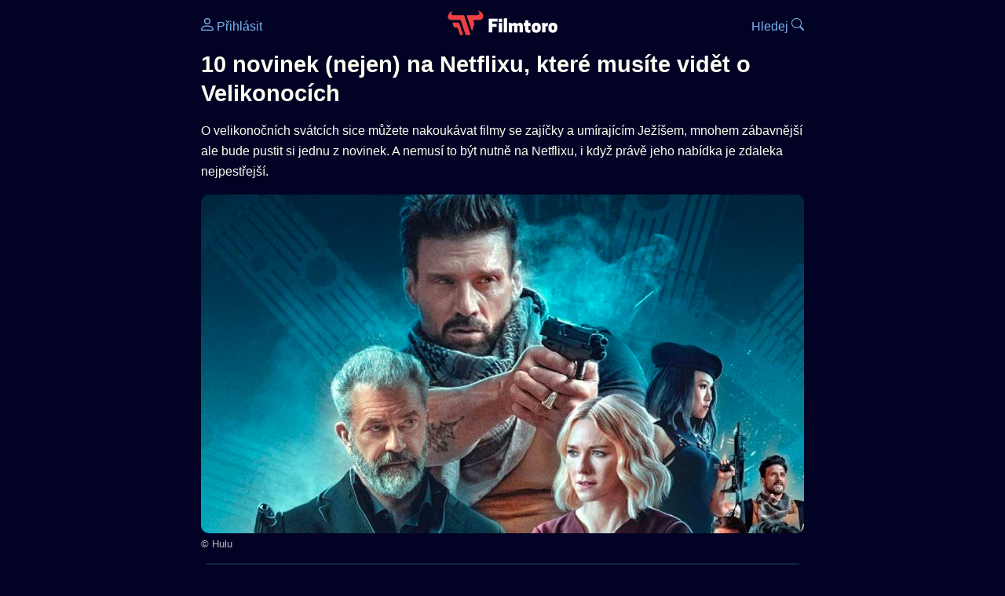

--- FILE ---
content_type: text/html; Charset=utf-8
request_url: https://filmtoro.cz/blog/nejlepsi-novinky-netflix-velikonoce
body_size: 32933
content:
<!DOCTYPE html>
<html lang="cs">
<head>
	<title>10 novinek (nejen) na Netflixu, které musíte vidět o Velikonocích</title>
	<meta name="Description" content="O velikonočních svátcích sice můžete nakoukávat filmy se zajíčky a umírajícím Ježíšem, mnohem zábavnější ale bude pustit si jednu z novinek. A nemusí to být nutně na Netflixu, i když právě jeho nabídka je zdaleka nejpestřejší.">
	<meta charset="UTF-8">
    <meta content="width=device-width, initial-scale=1" name="viewport">
    <meta http-equiv="X-UA-Compatible" content="IE=edge,chrome=1" />
	<meta name="robots" content="index,follow,max-snippet:-1">
	<meta property="og:title" content="10 novinek (nejen) na Netflixu, které musíte vidět o Velikonocích">
	<meta property="og:image" content="https://filmtoro.cz/img/blog/boss-level-main.jpg">
	<meta property="og:description" content="O velikonočních svátcích sice můžete nakoukávat filmy se zajíčky a umírajícím Ježíšem, mnohem zábavnější ale bude pustit si jednu z novinek. A nemusí to být nutně na Netflixu, i když právě jeho nabídka je zdaleka nejpestřejší.">
	<meta property="og:url" content="https://filmtoro.cz/blog/nejlepsi-novinky-netflix-velikonoce">
	<meta name="twitter:card" content="summary_large_image">
	<meta name="twitter:title" content="10 novinek (nejen) na Netflixu, které musíte vidět o Velikonocích">
	<meta name="twitter:description" content="O velikonočních svátcích sice můžete nakoukávat filmy se zajíčky a umírajícím Ježíšem, mnohem zábavnější ale bude pustit si jednu z novinek. A nemusí to být nutně na Netflixu, i když právě jeho nabídka je zdaleka nejpestřejší.">
	<meta name="twitter:image" content="https://filmtoro.cz/img/blog/boss-level-main.jpg">
	<meta name="twitter:site" content="@filmtorocz">
	<meta property="fb:app_id" content="1667003363532804">
	<meta name="google-site-verification" content="_muLufzs-jSzMM8FRjgrmXzhiWmul-qt-VDzKKRlGeI">
	<meta name="seznam-wmt" content="PiK1QwxixaTkmi6OIMRNWDsKCFwPYhjC" />
	<meta name="theme-color" content="#020324">
	<meta name="background-color" content="#020324">
	<meta name="mobile-web-app-capable" content="yes">
	<meta name="apple-mobile-web-app-status-bar-style" content="black-translucent">
	<meta name="szn:permalink" content="filmtoro.cz/blog/nejlepsi-novinky-netflix-velikonoce"/> 
	<link rel="icon" href="https://filmtoro.cz/img/filmtoro/favicon.ico" type="image/x-icon">
	<link rel="shortcut icon" href="https://filmtoro.cz/img/filmtoro/favicon_64.ico">
	<link rel="apple-touch-icon" href="https://filmtoro.cz/img/filmtoro/filmtoro_invert_672.png">
	<link rel="manifest" href="/manifest.json?v=2">
	<link rel="canonical" href="https://filmtoro.cz/blog/nejlepsi-novinky-netflix-velikonoce">
	<link rel="alternate" type="application/rss+xml" title="Filmtoro RSS" href="https://filmtoro.cz/export/rss.asp" />
	<link rel="stylesheet" href="/css/dark.css?v=202601610">
	
</head>

<body>

<div class="layout">

<div class="left">
<div class="sky">
<ins class="adsbygoogle"
     style="display:block"
     data-ad-client="ca-pub-5935141666329574"
     data-ad-slot="6591630633"
     data-ad-format="auto"
     data-full-width-responsive="true"></ins>
<script>
     (adsbygoogle = window.adsbygoogle || []).push({});
</script>
</div>
</div>

<div class="center">

<div class="container">
	<div id="ssp-zone-262210" class="seznam seznam-mobil" label="szn-des-ad-top-leaderboard"></div>
</div>

<header>
	<div style="float:left;width:25%;padding-top:15px;">
		
			<a href="/prihlaseni"><svg xmlns="http://www.w3.org/2000/svg" width="16" height="16" fill="currentColor" viewBox="0 0 16 16" style="transform: scale(1.3333);"> <path d="M8 8a3 3 0 1 0 0-6 3 3 0 0 0 0 6m2-3a2 2 0 1 1-4 0 2 2 0 0 1 4 0m4 8c0 1-1 1-1 1H3s-1 0-1-1 1-4 6-4 6 3 6 4m-1-.004c-.001-.246-.154-.986-.832-1.664C11.516 10.68 10.289 10 8 10s-3.516.68-4.168 1.332c-.678.678-.83 1.418-.832 1.664z"/></svg>&nbsp;Přihlásit</a>
		
	</div>
	<div style="float:left;width:50%;padding-top:5px;text-align:center;">
		<a href="/"><img src="https://filmtoro.cz/img/filmtoro/filmtoro-logo-red.svg" alt="Filmtoro" title="Filmtoro" width="140" height="32" style="border: 0px;"></a>
	</div>
	<div style="float:left;width:25%;padding-top:15px;text-align:right;">
		<a href="/hledam-film">Hledej&nbsp;<svg xmlns="http://www.w3.org/2000/svg" width="16" height="16" fill="currentColor" viewBox="0 0 16 16"><path d="M11.742 10.344a6.5 6.5 0 1 0-1.397 1.398h-.001q.044.06.098.115l3.85 3.85a1 1 0 0 0 1.415-1.414l-3.85-3.85a1 1 0 0 0-.115-.1zM12 6.5a5.5 5.5 0 1 1-11 0 5.5 5.5 0 0 1 11 0"/></svg></a>
	</div>
	<br clear="all">
</header>

<main>

	
	<h1>10 novinek (nejen) na Netflixu, které musíte vidět o Velikonocích</h1>
	
	<p>O velikonočních svátcích sice můžete nakoukávat filmy se zajíčky a umírajícím Ježíšem, mnohem zábavnější ale bude pustit si jednu z novinek. A nemusí to být nutně na Netflixu, i když právě jeho nabídka je zdaleka nejpestřejší.</p>
	<img src="https://filmtoro.cz/img/blog/boss-level-main.jpg" alt="10 novinek (nejen) na Netflixu, které musíte vidět o Velikonocích" title="10 novinek (nejen) na Netflixu, které musíte vidět o Velikonocích" style="width:100%;" loading="lazy">
	<small class="muted">© Hulu</small>
	<hr>
	
		<section>
		
	<p class="text">Ačkoli si na Netflixu můžete dopřát i velikonoční podívanou, když si lze pustit mimo jiné snímky <a href="/film/kralicek-petr">Králíček Petr</a> nebo <a href="/film/noe">Noe</a>, v nabídce je i celá řada novinek, která vás o svátečním prodlouženém víkendu jistojistě zabaví poté, co si venku dopijete zelené pivo a užijete si teplého počasí. Netflix nabízí vskutku pestrý výběr žánrů od hororu přes soudní drama až po romanci. My ale určitě doporučíme Netflixem licencovaný akčňák od Hulu s názvem <a href="/film/boss-level">Boss Level</a>, ve kterém se v časově smyčce vyblbne drsný Frank Grillo.</p>

	<div id="ssp-zone-262222" class="container seznam" label="szn-mob-ad-top-wallpaper"></div>
	<div id="ssp-zone-262213" class="container seznam" label="szn-des-ad-top-wallpaper" style="margin:0 auto;padding:10px 10px 20px 10px;"></div>
<section class="square full">
<ins class="adsbygoogle"
     style="display:block"
     data-ad-client="ca-pub-5935141666329574"
     data-ad-slot="5006359876"
     data-ad-format="auto"
     data-full-width-responsive="true"></ins>
<script>
     (adsbygoogle = window.adsbygoogle || []).push({});
</script>
</section>
	<p class="text">Za pozornost ale určitě stojí i stále se rozrůstající nabídka HBO, která nově konečně nabízí loňskou novinku <a href="/film/reminiscence">Reminiscence</a> s Hugh Jackmanem a rovněž druhý díl hitu <a href="/film/unikova-hra-turnaj-sampionu">Úniková hra s podtitulem Turnaj šampiónů</a>. Rozhodně byste ale neměli přehlédnout nenápadné sportovní drama <a href="/film/krev-sampiona">Krev šampióna</a> s <a href="/osoba/miles-teller">Milesem Tellerem</a>, který se naplno ponořil do role těžce zraněného boxerského bojovníka. Zajímavým doplňkem nabídky pak jistě je novinka Amazonu <a href="/film/za-hranici-2022">Za hranicí</a>, která mísí sci-fi a westernové drama v hlavní roli s Joshem Brolinem, případně feministická povídková série <a href="/film/rev-2022">Řev</a> s Nicole Kidman, kterou najdete na Apple TV+. A pokud se o víkendu chystáte na <a href="/film/vysehrad-fylm">Vyšehrad: Fylm</a>, rozhodně byste si měli zopakovat i <a href="/film/vysehrad-seryjal">Vyšehrad: Seryjál</a>, abyste si připomněli cestu Julia Lavického z vrcholu na dno.</p>

	</section>
	
	<hr>
	<a href="/film/rozhodnuti-nebo-zivot">
			<h2>Rozhodnutí nebo život</h2>
		</a>
		<section>
		
			<img src="https://filmtoro.cz/img2/film/aXjn0V1lsu9LTSpIbcLT6gDltFe.jpg" style="float:left;width:150px;height:225px;margin-right:10px;margin-left:-10px;margin-bottom:20px;margin-top:0px;" alt="Rozhodnutí nebo život" title="Rozhodnutí nebo život" loading="lazy">
		
		<p class="text" style="margin-top:5px;"> 
			Dva kamarádi mají políčeno na výhru, o kterou se nikdo nepřihlásil, a tak oživí tajemnou videohru z 80. let. Ocitnou se ale v neskutečném světě plném nečekaných hrůz. ⭐️ <b>48</b> %
		</p>
	<quote><i>Hororová novinka Netflixu kombinuje hity Černé zrcadlo a Saw. </i></quote><br clear="all"><ul>

<li>
	<a href="/filmy/netflix">Netflix</a>
	<i>
			(Předplatné 
			239 Kč)</i>
	
			<a onClick="gtag('event', 'click', {'event_category': 'Rozhodnutí nebo život','event_label': 'Netflix'});" href="http://www.netflix.com/title/81488262" target="_blank" class="d-seznam">▶️ Přehrát</a>
		
	<br>
	<small class="muted">
	␚ české titulky 🎧 český dabing
	</small>
</li>

</ul>
	</section>
	
	<hr>
	<a href="/film/anatomie-skandalu">
			<h2>Anatomie skandálu</h2>
		</a>
		<section>
		
			<img src="https://filmtoro.cz/img2/tv/e1pUQkXbFNI6xH4oDuHnyJoOSib.jpg" style="float:left;width:150px;height:225px;margin-right:10px;margin-left:-10px;margin-bottom:20px;margin-top:0px;" alt="Anatomie skandálu" title="Anatomie skandálu" loading="lazy">
		
		<p class="text" style="margin-top:5px;"> 
			Sophie si užívá roli manželky významného britského politika. Jenže jakmile kolem jejího muže vypukne skandál, život se jí obrátí vzhůru nohama. ⭐️ <b>70</b> %
		</p>
	<quote><i>Anatomie skandálu je dramatická novinka od tvůrce hitu Mělas to vědět.</i></quote><br clear="all"><ul>

<li>
	<a href="/filmy/netflix">Netflix</a>
	<i>
			(Předplatné 
			239 Kč)</i>
	
			<a onClick="gtag('event', 'click', {'event_category': 'Anatomie skandálu','event_label': 'Netflix'});" href="http://www.netflix.com/title/81152788" target="_blank" class="d-seznam">▶️ Přehrát</a>
		
	<br>
	<small class="muted">
	␚ české titulky 🎧 český dabing 🖥️ 4K video
	</small>
</li>

</ul>
	</section>
	<section class="square full">
<ins class="adsbygoogle"
     style="display:block"
     data-ad-client="ca-pub-5935141666329574"
     data-ad-slot="6534686666"
     data-ad-format="auto"
     data-full-width-responsive="true"></ins>
<script>
     (adsbygoogle = window.adsbygoogle || []).push({});
</script>
</section>
	<hr>
	<a href="/film/mistrovska-uroven">
			<h2>Mistrovská úroveň</h2>
		</a>
		<section>
		
			<img src="https://filmtoro.cz/img2/film/9QjaS6M5oR0tg9almf7odQW4Vi7.jpg" style="float:left;width:150px;height:225px;margin-right:10px;margin-left:-10px;margin-bottom:20px;margin-top:0px;" alt="Mistrovská úroveň" title="Mistrovská úroveň" loading="lazy">
		
		<p class="text" style="margin-top:5px;"> 
			Bývalý člen speciálních jednotek je uvězněn v časové smyčce, ve které každý jeho souboj s nájemnými zabijáky končí jeho smrtí. Dokáže se ze smyčky dostat ven a zachránit svou rodinu i svět? ⭐️ <b>68</b> %
		</p>
	<quote><i>Drsňák Frank Grillo září v povedené akční variaci na klasické téma uvěznění v čase.</i></quote><br clear="all"><ul>

<li>
	<a href="/filmy/oneplay">Oneplay</a>
	<i>
			(Předplatné 
			199 Kč)</i>
	
			<a onClick="gtag('event', 'click', {'event_category': 'Mistrovská úroveň','event_label': 'Oneplay'});" href="http://www.oneplay.cz/film/9227-mistrovska-uroven" target="_blank" class="d-seznam">▶️ Přehrát</a>
		
	<br>
	<small class="muted">
	 🎧 český dabing
	</small>
</li>



<li>
	<a href="/filmy/apple-tv-obchod">Apple Obchod</a>
	<i>(Půjčit 
			59 
			Kč, Nákup 
			149 
			Kč)</i>
	
			<a onClick="gtag('event', 'click', {'event_category': 'Mistrovská úroveň','event_label': 'Apple Obchod'});" href="http://tv.apple.com/cz/movie/boss-level/umc.cmc.3hkq9pcwa96f6yrn0u698ux8c" target="_blank" class="d-seznam">▶️ Přehrát</a>
		
	<br>
	<small class="muted">
	&#127468;&#127463; bez české podpory
	</small>
</li>



<li>
	<a href="/filmy/canal-plus">Canal+</a>
	<i>
			(Předplatné 
			239 Kč)</i>
	
			<a onClick="gtag('event', 'click', {'event_category': 'Mistrovská úroveň','event_label': 'Canal+'});" href="http://play.canalplus.cz/asset/1D4y0fLU48hUBDlcQDh6mvGATPxyIWWcdSYJNTE_" target="_blank" class="d-seznam">▶️ Přehrát</a>
		
	<br>
	<small class="muted">
	 🎧 český dabing
	</small>
</li>



<li>
	<a href="/filmy/google-tv">Google</a>
	<i>(Cena nezjištěna)</i>
	
			<a onClick="gtag('event', 'click', {'event_category': 'Mistrovská úroveň','event_label': 'Google'});" href="http://www.youtube.com/watch?v=9fbuHTN5At8" target="_blank" class="d-seznam">▶️ Přehrát</a>
		
	<br>
	<small class="muted">
	␚ české titulky
	</small>
</li>



<li>
	<a href="/filmy/prima-plus">prima+</a>
	<i>(Zdarma)</i>
	
			<a onClick="gtag('event', 'click', {'event_category': 'Mistrovská úroveň','event_label': 'prima+'});" href="https://ehub.cz/system/scripts/click.php?a_aid=c159e7b4&a_bid=8ba5d3ad" target="_blank" class="d-seznam">▶️ Přehrát</a>
		
	<br>
	<small class="muted">
	 🎧 český dabing
	</small>
</li>

</ul>
	</section>
	
	<hr>
	<a href="/film/nekde-mezi">
			<h2>Někde mezi</h2>
		</a>
		<section>
		
			<img src="https://filmtoro.cz/img2/film/7RcyjraM1cB1Uxy2W9ZWrab4KCw.jpg" style="float:left;width:150px;height:225px;margin-right:10px;margin-left:-10px;margin-bottom:20px;margin-top:0px;" alt="Někde mezi" title="Někde mezi" loading="lazy">
		
		<p class="text" style="margin-top:5px;"> 
			Po vážné nehodě, při které zemřel její přítel, se mladá dívka domnívá, že se s ní zesnulý snaží znovu spojit ze záhrobí. ⭐️ <b>59</b> %
		</p>
	<ul>

<li>
	<a href="/filmy/netflix">Netflix</a>
	<i>
			(Předplatné 
			239 Kč)</i>
	
			<a onClick="gtag('event', 'click', {'event_category': 'Někde mezi','event_label': 'Netflix'});" href="http://www.netflix.com/title/81447264" target="_blank" class="d-seznam">▶️ Přehrát</a>
		
	<br>
	<small class="muted">
	␚ české titulky 🎧 český dabing 🖥️ 4K video
	</small>
</li>

</ul>
	</section>
	
	<hr>
	<a href="/film/krev-sampiona">
			<h2>Krev šampióna</h2>
		</a>
		<section>
		
			<img src="https://filmtoro.cz/img2/film/lCjCMP4IYdSphkaQ19oqMKBKics.jpg" style="float:left;width:150px;height:225px;margin-right:10px;margin-left:-10px;margin-bottom:20px;margin-top:0px;" alt="Krev šampióna" title="Krev šampióna" loading="lazy">
		
		<p class="text" style="margin-top:5px;"> 
			Inspirativní příběh boxerského mistra světa Vinny Pazienzy, který utrpěl vážná zranění během automobilové nehody a zdálo se, že už nikdy nebude chodit. ⭐️ <b>68</b> %
		</p>
	<ul>

<li>
	<a href="/filmy/apple-tv-obchod">Apple Obchod</a>
	<i>(Půjčit 
			59 
			Kč, Nákup 
			149 
			Kč)</i>
	
			<a onClick="gtag('event', 'click', {'event_category': 'Krev šampióna','event_label': 'Apple Obchod'});" href="http://tv.apple.com/cz/movie/bleed-for-this/umc.cmc.2mlvne6p3s7nxk00wdn2c2ola" target="_blank" class="d-seznam">▶️ Přehrát</a>
		
	<br>
	<small class="muted">
	␚ české titulky
	</small>
</li>



<li>
	<a href="/filmy/google-tv">Google</a>
	<i>(Cena nezjištěna)</i>
	
			<a onClick="gtag('event', 'click', {'event_category': 'Krev šampióna','event_label': 'Google'});" href="http://www.youtube.com/watch?v=7pvV_pEgTmI" target="_blank" class="d-seznam">▶️ Přehrát</a>
		
	<br>
	<small class="muted">
	␚ české titulky
	</small>
</li>

</ul>
	</section>
	<section class="square full">
<ins class="adsbygoogle"
     style="display:block"
     data-ad-client="ca-pub-5935141666329574"
     data-ad-slot="5006359876"
     data-ad-format="auto"
     data-full-width-responsive="true"></ins>
<script>
     (adsbygoogle = window.adsbygoogle || []).push({});
</script>
</section>
	<hr>
	<a href="/film/unikova-hra-turnaj-sampionu">
			<h2>Úniková hra: Turnaj šampiónů</h2>
		</a>
		<section>
		
			<img src="https://filmtoro.cz/img2/film/jGYJyPzVgrVV2bgClI9uvEZgVLE.jpg" style="float:left;width:150px;height:225px;margin-right:10px;margin-left:-10px;margin-bottom:20px;margin-top:0px;" alt="Úniková hra: Turnaj šampiónů" title="Úniková hra: Turnaj šampiónů" loading="lazy">
		
		<p class="text" style="margin-top:5px;"> 
			Šest lidí je opět uvězněno v místnosti a musí najít pomocí hádanek cestu ven. Podaří se jim to včas a podaří se jim vypátrat, kdo za únikovou hrou stojí? ⭐️ <b>57</b> %
		</p>
	<ul>

<li>
	<a href="/filmy/apple-tv-obchod">Apple Obchod</a>
	<i>(Půjčit 
			59 
			Kč, Nákup 
			149 
			Kč)</i>
	
			<a onClick="gtag('event', 'click', {'event_category': 'Úniková hra: Turnaj šampiónů','event_label': 'Apple Obchod'});" href="http://tv.apple.com/cz/movie/escape-room-tournament-of-champions/umc.cmc.2ocr86fb3ucsvedpvlyrpyf4t" target="_blank" class="d-seznam">▶️ Přehrát</a>
		
	<br>
	<small class="muted">
	␚ české titulky 🖥️ 4K video
	</small>
</li>



<li>
	<a href="/filmy/google-tv">Google</a>
	<i>(Cena nezjištěna)</i>
	
			<a onClick="gtag('event', 'click', {'event_category': 'Úniková hra: Turnaj šampiónů','event_label': 'Google'});" href="http://www.youtube.com/watch?v=J6J8MJ-26CA" target="_blank" class="d-seznam">▶️ Přehrát</a>
		
	<br>
	<small class="muted">
	␚ české titulky
	</small>
</li>



<li>
	<a href="/filmy/netflix">Netflix</a>
	<i>
			(Předplatné 
			239 Kč)</i>
	
			<a onClick="gtag('event', 'click', {'event_category': 'Úniková hra: Turnaj šampiónů','event_label': 'Netflix'});" href="http://www.netflix.com/title/81198941" target="_blank" class="d-seznam">▶️ Přehrát</a>
		
	<br>
	<small class="muted">
	␚ české titulky 🖥️ 4K video
	</small>
</li>



<li>
	<a href="/filmy/rakuten-tv">Rakuten</a>
	<i>(Půjčit 
			59 
			Kč, Nákup 
			179 
			Kč)</i>
	
			<a onClick="gtag('event', 'click', {'event_category': 'Úniková hra: Turnaj šampiónů','event_label': 'Rakuten'});" href="http://rakuten.tv/cz/movies/escape-room-tournament-of-champions-extented-version" target="_blank" class="d-seznam">▶️ Přehrát</a>
		
	<br>
	<small class="muted">
	␚ české titulky 🖥️ 4K video
	</small>
</li>

</ul>
	</section>
	
	<hr>
	<a href="/film/rev-2022">
			<h2>Řev</h2>
		</a>
		<section>
		
			<img src="https://filmtoro.cz/img2/tv/eht88y50jvgWCI3Q0Sfyu4o3ad1.jpg" style="float:left;width:150px;height:225px;margin-right:10px;margin-left:-10px;margin-bottom:20px;margin-top:0px;" alt="Řev" title="Řev" loading="lazy">
		
		<p class="text" style="margin-top:5px;"> 
			Hvězdně obsazená antologie mísí žánry a černý humor v mozaice osmi feministických povídek, které prozkoumávají témata, jako jsou genderové role, nezávislost a identita. ⭐️ <b>56</b> %
		</p>
	<ul>

<li>
	<a href="/filmy/apple-tv">Apple TV</a>
	<i>
			(Předplatné 
			199 Kč)</i>
	
			<a onClick="gtag('event', 'click', {'event_category': 'Řev','event_label': 'Apple TV'});" href="http://tv.apple.com/cz/show/roar/umc.cmc.2os8kmimhw58fqxcu7xcmx8hd?itsct=tv_box_link&itscg=30200&ct=detail&at=1000l39VM" target="_blank" class="d-seznam">▶️ Přehrát</a>
		
	<br>
	<small class="muted">
	␚ české titulky 🖥️ 4K video
	</small>
</li>



<li>
	<a href="/filmy/canal-plus">Canal+</a>
	<i>
			(Předplatné 
			239 Kč)</i>
	
			<a onClick="gtag('event', 'click', {'event_category': 'Řev','event_label': 'Canal+'});" href="http://play.canalplus.cz/asset/_eT3idI4WV56HdaWKHfe3DWN1Xah7h9p_2ZOVfe7" target="_blank" class="d-seznam">▶️ Přehrát</a>
		
	<br>
	<small class="muted">
	␚ české titulky
	</small>
</li>

</ul>
	</section>
	
	<hr>
	<a href="/film/reminiscence">
			<h2>Reminiscence</h2>
		</a>
		<section>
		
			<img src="https://filmtoro.cz/img2/film/17siH6wJRQ2jZiqz9BWUhy1UtZ.jpg" style="float:left;width:150px;height:225px;margin-right:10px;margin-left:-10px;margin-bottom:20px;margin-top:0px;" alt="Reminiscence" title="Reminiscence" loading="lazy">
		
		<p class="text" style="margin-top:5px;"> 
			Nick Bannister pomáhá svým klientům odemknout ztracené vzpomínky a vést je napříč temně svůdným světem minulosti. Jeho život se však navždy změní poté, co přijme novou klientku jménem Mae. Z běžné práce se rázem stává nebezpečná posedlost a Bannister během hledání pravdy o zmizení Mae odhaluje šílené věci. ⭐️ <b>59</b> %
		</p>
	<quote><i>Novému sci-fi thrilleru vévodí charismatický Hugh Jackman.</i></quote><br clear="all"><ul>

<li>
	<a href="/filmy/apple-tv-obchod">Apple Obchod</a>
	<i>(Nákup 
			279 
			Kč)</i>
	
			<a onClick="gtag('event', 'click', {'event_category': 'Reminiscence','event_label': 'Apple Obchod'});" href="http://tv.apple.com/cz/movie/reminiscence/umc.cmc.557fgi8p0vty3c53ms4c3rygt" target="_blank" class="d-seznam">▶️ Přehrát</a>
		
	<br>
	<small class="muted">
	␚ české titulky 🎧 český dabing 🖥️ 4K video
	</small>
</li>



<li>
	<a href="/filmy/rakuten-tv">Rakuten</a>
	<i>(Nákup 
			269 
			Kč)</i>
	
			<a onClick="gtag('event', 'click', {'event_category': 'Reminiscence','event_label': 'Rakuten'});" href="http://rakuten.tv/cz/movies/reminiscence" target="_blank" class="d-seznam">▶️ Přehrát</a>
		
	<br>
	<small class="muted">
	␚ české titulky 🎧 český dabing 🖥️ 4K video
	</small>
</li>

</ul>
	</section>
	<section class="square full">
<ins class="adsbygoogle"
     style="display:block"
     data-ad-client="ca-pub-5935141666329574"
     data-ad-slot="6534686666"
     data-ad-format="auto"
     data-full-width-responsive="true"></ins>
<script>
     (adsbygoogle = window.adsbygoogle || []).push({});
</script>
</section>
	<hr>
	<a href="/film/za-hranici-2022">
			<h2>Za hranicí</h2>
		</a>
		<section>
		
			<img src="https://filmtoro.cz/img2/tv/9leGmIDamsWJELYz0pZkr2EXUFf.jpg" style="float:left;width:150px;height:225px;margin-right:10px;margin-left:-10px;margin-bottom:20px;margin-top:0px;" alt="Za hranicí" title="Za hranicí" loading="lazy">
		
		<p class="text" style="margin-top:5px;"> 
			Rančer bojující o svou půdu a rodinu narazí na neproniknutelnou záhadu na hraně wyomingské divočiny, která ho donutí vyrovnat se s neznámým na osobní i kosmické rovině na nezkrotném americkém Západě. ⭐️ <b>71</b> %
		</p>
	<quote><i>V hlavní roli tajemného sci-fi westernu se i ve druhé řadě vrací Josh Brolin.</i></quote><br clear="all"><ul>

<li>
	<a href="/filmy/amazon-prime-video">Amazon</a>
	<i>
			(Předplatné 
			149 Kč)</i>
	
			<a onClick="gtag('event', 'click', {'event_category': 'Za hranicí','event_label': 'Amazon'});" href="http://www.primevideo.com/detail/0MXZP4ODBZSOP24GEX7IY9ZWJM?tag=filmtoro01-20" target="_blank" class="d-seznam">▶️ Přehrát</a>
		
	<br>
	<small class="muted">
	␚ české titulky 🖥️ 4K video
	</small>
</li>

</ul>
	</section>
	
	<hr>
	<a href="/film/vysehrad-seryjal">
			<h2>Vyšehrad: Seryjál</h2>
		</a>
		<section>
		
			<img src="https://filmtoro.cz/img2/film/AsImHRiieig72jE1Vjrdsq3RmLM.jpg" style="float:left;width:150px;height:225px;margin-right:10px;margin-left:-10px;margin-bottom:20px;margin-top:0px;" alt="Vyšehrad: Seryjál" title="Vyšehrad: Seryjál" loading="lazy">
		
		<p class="text" style="margin-top:5px;"> 
			Sestřih všech epizod internetového seriálu Vyšehrad s přidanými novými scénami, ve kterých se vrací všichni vaši oblíbenci a hlavně geniálně stupidní čutálista Lavi. Ideální příprava na jeho celovečerní film. Tak čus, kopyta!
		</p>
	<ul>

<li>
	<a href="/filmy/apple-tv-obchod">Apple Obchod</a>
	<i>(Půjčit 
			79 
			Kč, Nákup 
			249 
			Kč)</i>
	
			<a onClick="gtag('event', 'click', {'event_category': 'Vyšehrad: Seryjál','event_label': 'Apple Obchod'});" href="http://tv.apple.com/cz/movie/vysehrad-seryjal/umc.cmc.2s402imiqp46d21f32koio6mp" target="_blank" class="d-seznam">▶️ Přehrát</a>
		
	<br>
	<small class="muted">
	&#127464;&#127487; česká verze
	</small>
</li>



<li>
	<a href="/filmy/google-tv">Google</a>
	<i>(Půjčit 
			110 
			Kč, Nákup 
			200 
			Kč)</i>
	
			<a onClick="gtag('event', 'click', {'event_category': 'Vyšehrad: Seryjál','event_label': 'Google'});" href="http://www.youtube.com/watch?v=J-5OAt48DhQ" target="_blank" class="d-seznam">▶️ Přehrát</a>
		
	<br>
	<small class="muted">
	&#127464;&#127487; česká verze
	</small>
</li>



<li>
	<a href="/filmy/prima-plus">prima+</a>
	<i>(Zdarma)</i>
	
			<a onClick="gtag('event', 'click', {'event_category': 'Vyšehrad: Seryjál','event_label': 'prima+'});" href="https://ehub.cz/system/scripts/click.php?a_aid=c159e7b4&a_bid=8ba5d3ad" target="_blank" class="d-seznam">▶️ Přehrát</a>
		
	<br>
	<small class="muted">
	&#127468;&#127463; bez české podpory
	</small>
</li>

</ul>
		</section><hr>
		

	
	<div id="ssp-zone-262228" class="container seznam" label="szn-mob-ad-middle-text"></div>
	<div id="ssp-zone-262216" class="container seznam" label="szn-des-ad-middle-text"></div>
	<div id="showPopUp"></div> 
	
	<section>
		<p style="line-height:30px;">
		⏰ 15. 4. 2022&nbsp;&nbsp;
		🧑‍💼 <a href="/uzivatel/petr-semecky">Petr Semecký</a>&nbsp;&nbsp; 
		<span class="break"></span>
		 🩶 232&nbsp;&nbsp;
		📰 <a href="/blog/tipy-na-film">Tipy na film</a>
		</p>
	</section>
	<hr>

	<section class="d-seznam">
	<h2>📨 Nevíš, na co koukat?</h2>
	<p>Nech si každý pátek podvečer zdarma doručit do svého inboxu náš nový newsletter s filmovými tipy, trailery či novinkami. <a href="https://filmtoro.cz/blog/filmovy-newsletter-filmtoro#prihlaseni">Jdu na to!</a></p>
</section>

		<hr>
	<section class="d-seznam">
	<h2>💁 Netflix tipy</h2>
	<p>Pro další <a href="/filmy/netflix">Netflix</a> tipy, novinky a žebříčky můžeš vybírat, co si nenechat ujít.</p>
	<ul>
	<li><a href="/filmy/netflix-novinky">Netflix novinky</a> - nové filmy a seriály, denně aktualizované</li>
	<li><a href="/filmy/netflix-jiz-brzy">Netflix již brzy</a> - co kdy vyjde, na co se můžeš těšit</li>
	<li><a href="/filmy/netflix-brzy-konci">Netflix bude končit</a> - poslední šance, než zmizí z Netflixu</li>
	<li><a href="/filmy/netflix-top-10">Netflix TOP 10</a> - nejsledovanější filmy a seriály, denně aktualizované</li>
	<li><a href="filmy/nejlepsi-filmy-netflix">Nejlepší filmy</a> a <a href="filmy/nejlepsi-serialy-netflix">nejlepší seriály</a> právě teď na Netflixu</li>
	</ul>
</section>
<hr>
	
	<div id="discussion" class="seznam"></div>
	
	
		<section>
		<h2>📰 Poslední filmové novinky</h2>
		<article class="card"><a href="/blog/historicke-filmy-drsni-hrdinove"><img src="https://filmtoro.cz/img2/blog/northman-skargaard-film-main.jpg" loading="lazy" alt="8 skvělých filmů s historickými drsňáky, které musíte vidět" title="8 skvělých filmů s historickými drsňáky, které musíte vidět" class="card-img"></a>
	<div class="card-body">
		<a href="/blog/historicke-filmy-drsni-hrdinove">8 skvělých filmů s historickými drsňáky, které musíte vidět</a> 
		<span class="clear"></span>
		<small class="muted">14. 4. 2022</small>
	</div>
</article><article class="card"><a href="/blog/filmy-koncici-na-netflixu-duben-2022"><img src="https://filmtoro.cz/img2/blog/horns-film-radcliffe-main.jpg" loading="lazy" alt="Netflix čistí nabídku. Těchto 10 filmů a seriálů z něj co nevidět zmizí" title="Netflix čistí nabídku. Těchto 10 filmů a seriálů z něj co nevidět zmizí" class="card-img"></a>
	<div class="card-body">
		<a href="/blog/filmy-koncici-na-netflixu-duben-2022">Netflix čistí nabídku. Těchto 10 filmů a seriálů z něj co nevidět zmizí</a> 
		<span class="clear"></span>
		<small class="muted">13. 4. 2022</small>
	</div>
</article><article class="card"><a href="/blog/serialy-kouzelnici-carodejnice"><img src="https://filmtoro.cz/img2/blog/wanda-scarlet.jpg" loading="lazy" alt="10 skvělých seriálů s kouzelníky a čarodějnicemi, které musíte vidět" title="10 skvělých seriálů s kouzelníky a čarodějnicemi, které musíte vidět" class="card-img"></a>
	<div class="card-body">
		<a href="/blog/serialy-kouzelnici-carodejnice">10 skvělých seriálů s kouzelníky a čarodějnicemi, které musíte vidět</a> 
		<span class="clear"></span>
		<small class="muted">12. 4. 2022</small>
	</div>
</article><article class="card"><a href="/blog/nejvetsi-dubnove-novinky-netflix-2022"><img src="https://filmtoro.cz/img2/blog/duben-2022-novinky.jpg" loading="lazy" alt="10 největších dubnových novinek, které musíte vidět na Netflixu" title="10 největších dubnových novinek, které musíte vidět na Netflixu" class="card-img"></a>
	<div class="card-body">
		<a href="/blog/nejvetsi-dubnove-novinky-netflix-2022">10 největších dubnových novinek, které musíte vidět na Netflixu</a> 
		<span class="clear"></span>
		<small class="muted">11. 4. 2022</small>
	</div>
</article><article class="card"><a href="/blog/nejlepsi-nove-serialy-netflix-8-duben-2022"><img src="https://filmtoro.cz/img2/blog/vikend-tipy-8-duben.jpg" loading="lazy" alt="10 nejlepších novinek (nejen) na Netflixu, které musíte vidět o víkendu" title="10 nejlepších novinek (nejen) na Netflixu, které musíte vidět o víkendu" class="card-img"></a>
	<div class="card-body">
		<a href="/blog/nejlepsi-nove-serialy-netflix-8-duben-2022">10 nejlepších novinek (nejen) na Netflixu, které musíte vidět o víkendu</a> 
		<span class="clear"></span>
		<small class="muted">8. 4. 2022</small>
	</div>
</article><article class="card"><a href="/blog/filmy-carodejove"><img src="https://filmtoro.cz/img2/blog/stardust-film-main-pfeiffer.jpg" loading="lazy" alt="10 skvělých filmů s kouzelníky a čarodějnicemi, které musíte vidět" title="10 skvělých filmů s kouzelníky a čarodějnicemi, které musíte vidět" class="card-img"></a>
	<div class="card-body">
		<a href="/blog/filmy-carodejove">10 skvělých filmů s kouzelníky a čarodějnicemi, které musíte vidět</a> 
		<span class="clear"></span>
		<small class="muted">7. 4. 2022</small>
	</div>
</article>
		</ul>
		<p>
		Další:
			<a href="/blog/filmove-novinky">Novinky</a>&nbsp;·&nbsp;
			<a href="/blog/ceske-novinky">České</a>&nbsp;·&nbsp;
			<a href="/blog/tipy-na-film">Tipy</a>&nbsp;·&nbsp;
			<a href="/blog/streaming-novinky">Data</a>&nbsp;·&nbsp;
			<a href="/blog/filmove-kvizy">Kvízy</a> &nbsp;·&nbsp; 
			<a href="/blog/filmove-trailery">Trailery</a>&nbsp;·&nbsp;
			<a href="/blog/rozhovor">Rozhovory</a>&nbsp;·&nbsp;
			<a href="/blog">Vše</a>
		</p>
		</section><hr>

		
	<script type="application/ld+json">
	{
		"@context": "https://schema.org",
		"@type": "NewsArticle",
		"headline": "10 novinek (nejen) na Netflixu, které musíte vidět o Velikonocích",
		"description": "O velikonočních svátcích sice můžete nakoukávat filmy se zajíčky a umírajícím Ježíšem, mnohem zábavnější ale bude pustit si jednu z novinek. A nemusí to být nutně na Netflixu, i když právě jeho nabídka je zdaleka nejpestřejší.",
		"image": ["https://filmtoro.cz/img/blog/boss-level-main.jpg"],
		"datePublished": "2022-04-15T12:00:00 +0200",
		"dateModified": "2022-04-15T12:23:00 +0200",
		"author": {"@type": "Person","name": "Petr Semecký","url": "https://filmtoro.cz/uzivatel/petr-semecky"},
		"publisher": {"@type": "Organization","name": "Filmtoro","logo": {"@type": "ImageObject","url": "https://filmtoro.cz/img/filmtoro/filmtoro_invert_672.png","width": 672,"height": 672}},
		"mainEntityOfPage": {"@type": "WebPage","@id": "https://filmtoro.cz/blog/nejlepsi-novinky-netflix-velikonoce"}
	}
	</script>
	<div class="container">
	<div id="ssp-zone-262219" class="seznam" label="szn-des-ad-bottom-rectangle"></div>
	<div id="ssp-zone-262231" class="seznam" label="szn-mob-ad-bottom-rectangle"></div>
</div>

</main>

<footer class="text-center">
	<p>
	<a href="/">Úvod </a>&nbsp;·&nbsp;
	<a href="/filmy">Filmy</a>&nbsp;·&nbsp;
	<a href="/osoba">Herci</a>&nbsp;·&nbsp;
	<a href="/serie">Série</a>&nbsp;·&nbsp;
	<a href="/blog">Novinky</a>&nbsp;·&nbsp;
	<a href="/vod">Platformy</a>
	</p>
	<p>
	❤️ VOD a streaming © 2015-2026 <a href="/web">Filmtoro</a>
	</p>
</footer>

</div>

<div class="right">
	<div class="sky">
<ins class="adsbygoogle"
     style="display:block"
     data-ad-client="ca-pub-5935141666329574"
     data-ad-slot="5221604990"
     data-ad-format="auto"
     data-full-width-responsive="true"></ins>
<script>
     (adsbygoogle = window.adsbygoogle || []).push({});
</script>
</div>
</div>

</div>

</body>
</html>
<img height="1" width="1" style="display:none;" alt="TP pixel" title="TP pixel" src="https://toplist.cz/count.asp?id=1729418">
<script async src="https://www.googletagmanager.com/gtag/js?id=G-SDQEQ0SGMD"></script>
<script>
  window.dataLayer = window.dataLayer || [];
  function gtag(){dataLayer.push(arguments);}
  gtag('js', new Date());

  gtag('config', 'G-SDQEQ0SGMD');
</script>


		<script async src="https://pagead2.googlesyndication.com/pagead/js/adsbygoogle.js?client=ca-pub-5935141666329574" crossorigin="anonymous"></script>
	

--- FILE ---
content_type: text/html; charset=utf-8
request_url: https://www.google.com/recaptcha/api2/aframe
body_size: 264
content:
<!DOCTYPE HTML><html><head><meta http-equiv="content-type" content="text/html; charset=UTF-8"></head><body><script nonce="agnJTM9O2Mia3was3nAtOA">/** Anti-fraud and anti-abuse applications only. See google.com/recaptcha */ try{var clients={'sodar':'https://pagead2.googlesyndication.com/pagead/sodar?'};window.addEventListener("message",function(a){try{if(a.source===window.parent){var b=JSON.parse(a.data);var c=clients[b['id']];if(c){var d=document.createElement('img');d.src=c+b['params']+'&rc='+(localStorage.getItem("rc::a")?sessionStorage.getItem("rc::b"):"");window.document.body.appendChild(d);sessionStorage.setItem("rc::e",parseInt(sessionStorage.getItem("rc::e")||0)+1);localStorage.setItem("rc::h",'1769056114048');}}}catch(b){}});window.parent.postMessage("_grecaptcha_ready", "*");}catch(b){}</script></body></html>